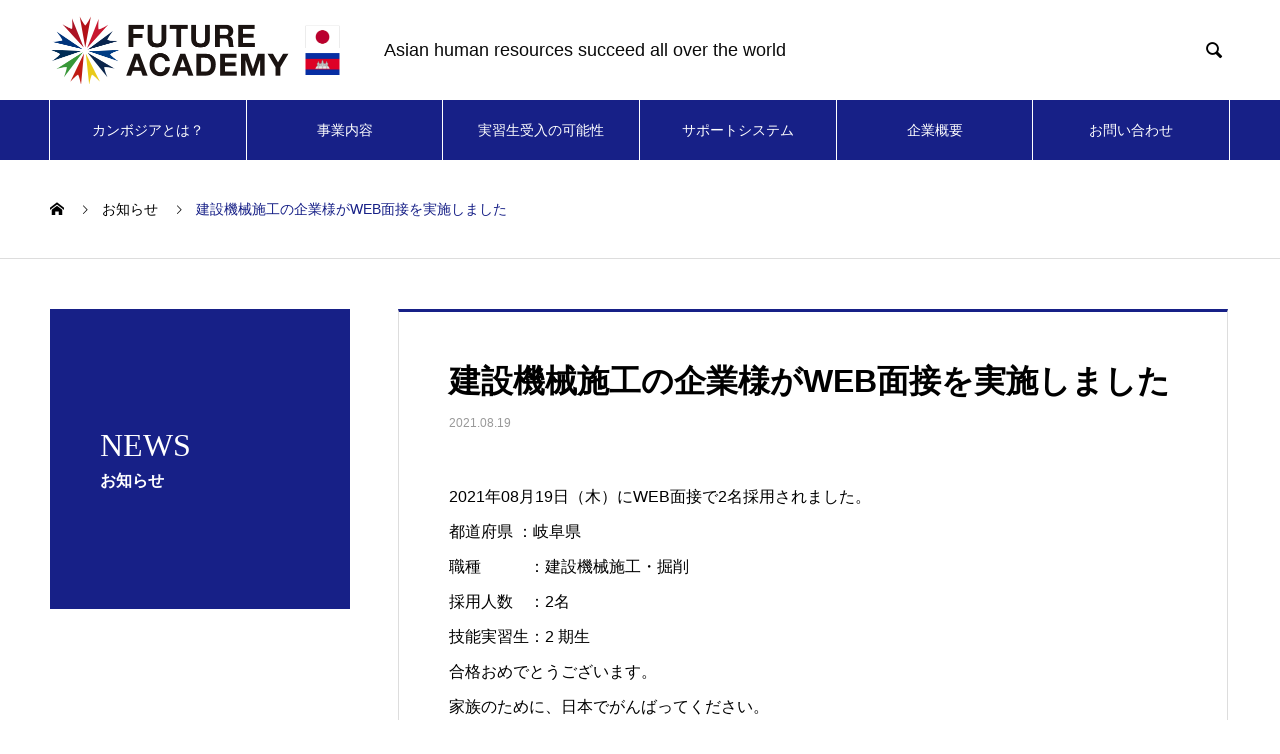

--- FILE ---
content_type: text/html; charset=UTF-8
request_url: https://futureacademy.biz/news/2021-08-19kennsetsukikaisekou/
body_size: 30627
content:

<!DOCTYPE html>
<html lang="ja"
	prefix="og: https://ogp.me/ns#"  prefix="og: http://ogp.me/ns#">
<head>
<meta charset="UTF-8">
  <meta name="viewport" content="width=device-width, initial-scale=1">
  <meta name="description" content="2021年08月19日（木）にWEB面接で2名採用されました。都道府県  ：岐阜県職種　　　：建設機械施工・掘削採用人数　：2名技能実習生：2 期生合格おめでとうございます。家族のために、日本でがんばってください。">
  <title>建設機械施工の企業様がWEB面接を実施しました - FUTURE ACADEMY</title>

		<!-- All in One SEO 4.0.18 -->
		<meta name="description" content="2021年08月19日（木）にWEB面接で2名採用されました。 都道府県 ：岐阜県 職種 ：建設機械施工・..."/>
		<link rel="canonical" href="https://futureacademy.biz/news/2021-08-19kennsetsukikaisekou/" />

		<!-- Global site tag (gtag.js) - Google Analytics -->
<script async src="https://www.googletagmanager.com/gtag/js?id=G-F53DEVRQXW"></script>
<script>
  window.dataLayer = window.dataLayer || [];
  function gtag(){dataLayer.push(arguments);}
  gtag('js', new Date());

  gtag('config', 'G-F53DEVRQXW');
</script>
		<meta property="og:site_name" content="FUTURE ACADEMY - FUTURE ACADEMYは2018年に日本語教育センターとして設立したカンボジア労働職業訓練省認定の人材送り出し機関です。" />
		<meta property="og:type" content="article" />
		<meta property="og:title" content="建設機械施工の企業様がWEB面接を実施しました - FUTURE ACADEMY" />
		<meta property="og:description" content="2021年08月19日（木）にWEB面接で2名採用されました。 都道府県 ：岐阜県 職種 ：建設機械施工・..." />
		<meta property="og:url" content="https://futureacademy.biz/news/2021-08-19kennsetsukikaisekou/" />
		<meta property="article:published_time" content="2021-08-19T17:07:04Z" />
		<meta property="article:modified_time" content="2021-08-20T08:26:36Z" />
		<meta property="twitter:card" content="summary" />
		<meta property="twitter:domain" content="futureacademy.biz" />
		<meta property="twitter:title" content="建設機械施工の企業様がWEB面接を実施しました - FUTURE ACADEMY" />
		<meta property="twitter:description" content="2021年08月19日（木）にWEB面接で2名採用されました。 都道府県 ：岐阜県 職種 ：建設機械施工・..." />
		<script type="application/ld+json" class="aioseo-schema">
			{"@context":"https:\/\/schema.org","@graph":[{"@type":"WebSite","@id":"https:\/\/futureacademy.biz\/#website","url":"https:\/\/futureacademy.biz\/","name":"FUTURE ACADEMY","description":"FUTURE ACADEMY\u306f2018\u5e74\u306b\u65e5\u672c\u8a9e\u6559\u80b2\u30bb\u30f3\u30bf\u30fc\u3068\u3057\u3066\u8a2d\u7acb\u3057\u305f\u30ab\u30f3\u30dc\u30b8\u30a2\u52b4\u50cd\u8077\u696d\u8a13\u7df4\u7701\u8a8d\u5b9a\u306e\u4eba\u6750\u9001\u308a\u51fa\u3057\u6a5f\u95a2\u3067\u3059\u3002","publisher":{"@id":"https:\/\/futureacademy.biz\/#organization"}},{"@type":"Organization","@id":"https:\/\/futureacademy.biz\/#organization","name":"FUTURE ACADEMY","url":"https:\/\/futureacademy.biz\/"},{"@type":"BreadcrumbList","@id":"https:\/\/futureacademy.biz\/news\/2021-08-19kennsetsukikaisekou\/#breadcrumblist","itemListElement":[{"@type":"ListItem","@id":"https:\/\/futureacademy.biz\/#listItem","position":"1","item":{"@id":"https:\/\/futureacademy.biz\/#item","name":"\u30db\u30fc\u30e0","description":"FUTURE ACADEMY\u306f2018\u5e74\u306b\u65e5\u672c\u8a9e\u6559\u80b2\u30bb\u30f3\u30bf\u30fc\u3068\u3057\u3066\u8a2d\u7acb\u3057\u305f\u30ab\u30f3\u30dc\u30b8\u30a2\u52b4\u50cd\u8077\u696d\u8a13\u7df4\u7701\u8a8d\u5b9a\u306e\u4eba\u6750\u9001\u308a\u51fa\u3057\u6a5f\u95a2\u3067\u3059\u3002","url":"https:\/\/futureacademy.biz\/"},"nextItem":"https:\/\/futureacademy.biz\/news\/2021-08-19kennsetsukikaisekou\/#listItem"},{"@type":"ListItem","@id":"https:\/\/futureacademy.biz\/news\/2021-08-19kennsetsukikaisekou\/#listItem","position":"2","item":{"@id":"https:\/\/futureacademy.biz\/news\/2021-08-19kennsetsukikaisekou\/#item","name":"\u5efa\u8a2d\u6a5f\u68b0\u65bd\u5de5\u306e\u4f01\u696d\u69d8\u304cWEB\u9762\u63a5\u3092\u5b9f\u65bd\u3057\u307e\u3057\u305f","description":"2021\u5e7408\u670819\u65e5\uff08\u6728\uff09\u306bWEB\u9762\u63a5\u30672\u540d\u63a1\u7528\u3055\u308c\u307e\u3057\u305f\u3002 \u90fd\u9053\u5e9c\u770c \uff1a\u5c90\u961c\u770c \u8077\u7a2e \uff1a\u5efa\u8a2d\u6a5f\u68b0\u65bd\u5de5\u30fb...","url":"https:\/\/futureacademy.biz\/news\/2021-08-19kennsetsukikaisekou\/"},"previousItem":"https:\/\/futureacademy.biz\/#listItem"}]},{"@type":"Person","@id":"https:\/\/futureacademy.biz\/author\/futureacademy\/#author","url":"https:\/\/futureacademy.biz\/author\/futureacademy\/","name":"admin","image":{"@type":"ImageObject","@id":"https:\/\/futureacademy.biz\/news\/2021-08-19kennsetsukikaisekou\/#authorImage","url":"https:\/\/secure.gravatar.com\/avatar\/309b4b0f816682cb3eebfe214981d3ff?s=96&d=mm&r=g","width":"96","height":"96","caption":"admin"}},{"@type":"WebPage","@id":"https:\/\/futureacademy.biz\/news\/2021-08-19kennsetsukikaisekou\/#webpage","url":"https:\/\/futureacademy.biz\/news\/2021-08-19kennsetsukikaisekou\/","name":"\u5efa\u8a2d\u6a5f\u68b0\u65bd\u5de5\u306e\u4f01\u696d\u69d8\u304cWEB\u9762\u63a5\u3092\u5b9f\u65bd\u3057\u307e\u3057\u305f - FUTURE ACADEMY","description":"2021\u5e7408\u670819\u65e5\uff08\u6728\uff09\u306bWEB\u9762\u63a5\u30672\u540d\u63a1\u7528\u3055\u308c\u307e\u3057\u305f\u3002 \u90fd\u9053\u5e9c\u770c \uff1a\u5c90\u961c\u770c \u8077\u7a2e \uff1a\u5efa\u8a2d\u6a5f\u68b0\u65bd\u5de5\u30fb...","inLanguage":"ja","isPartOf":{"@id":"https:\/\/futureacademy.biz\/#website"},"breadcrumb":{"@id":"https:\/\/futureacademy.biz\/news\/2021-08-19kennsetsukikaisekou\/#breadcrumblist"},"author":"https:\/\/futureacademy.biz\/news\/2021-08-19kennsetsukikaisekou\/#author","creator":"https:\/\/futureacademy.biz\/news\/2021-08-19kennsetsukikaisekou\/#author","image":{"@type":"ImageObject","@id":"https:\/\/futureacademy.biz\/#mainImage","url":"https:\/\/futureacademy.biz\/wp-content\/uploads\/P1080235-scaled.jpg","width":"2560","height":"1920"},"primaryImageOfPage":{"@id":"https:\/\/futureacademy.biz\/news\/2021-08-19kennsetsukikaisekou\/#mainImage"},"datePublished":"2021-08-19T17:07:04+00:00","dateModified":"2021-08-20T08:26:36+00:00"}]}
		</script>
		<!-- All in One SEO -->

<link rel='dns-prefetch' href='//s.w.org' />
<link rel="alternate" type="application/rss+xml" title="FUTURE ACADEMY &raquo; フィード" href="https://futureacademy.biz/feed/" />
<link rel="alternate" type="application/rss+xml" title="FUTURE ACADEMY &raquo; コメントフィード" href="https://futureacademy.biz/comments/feed/" />
<link rel='stylesheet' id='wp-block-library-css'  href='https://futureacademy.biz/wp-includes/css/dist/block-library/style.min.css?ver=5.3.20' type='text/css' media='all' />
<link rel='stylesheet' id='contact-form-7-css'  href='https://futureacademy.biz/wp-content/plugins/contact-form-7/includes/css/styles.css?ver=5.1.7' type='text/css' media='all' />
<link rel='stylesheet' id='contact-form-7-confirm-css'  href='https://futureacademy.biz/wp-content/plugins/contact-form-7-add-confirm/includes/css/styles.css?ver=5.1' type='text/css' media='all' />
<link rel='stylesheet' id='nano-style-css'  href='https://futureacademy.biz/wp-content/themes/nano_tcd065/style.css?ver=1.3' type='text/css' media='all' />
<script type='text/javascript' src='https://futureacademy.biz/wp-includes/js/jquery/jquery.js?ver=1.12.4-wp'></script>
<script type='text/javascript' src='https://futureacademy.biz/wp-includes/js/jquery/jquery-migrate.min.js?ver=1.4.1'></script>
<link rel='https://api.w.org/' href='https://futureacademy.biz/wp-json/' />
<link rel='shortlink' href='https://futureacademy.biz/?p=426' />
<link rel="alternate" type="application/json+oembed" href="https://futureacademy.biz/wp-json/oembed/1.0/embed?url=https%3A%2F%2Ffutureacademy.biz%2Fnews%2F2021-08-19kennsetsukikaisekou%2F" />
<link rel="alternate" type="text/xml+oembed" href="https://futureacademy.biz/wp-json/oembed/1.0/embed?url=https%3A%2F%2Ffutureacademy.biz%2Fnews%2F2021-08-19kennsetsukikaisekou%2F&#038;format=xml" />
<style>
.c-comment__form-submit:hover,.p-cb__item-btn a,.c-pw__btn,.p-readmore__btn:hover,.p-page-links a:hover span,.p-page-links > span,.p-pager a:hover,.p-pager span,.p-pagetop:focus,.p-pagetop:hover,.p-widget__title{background: #172087}.p-breadcrumb__item{color: #172087}.widget_nav_menu a:hover,.p-article02 a:hover .p-article02__title{color: #172087}.p-entry__body a{color: #c10014}body{font-family: Verdana, "ヒラギノ角ゴ ProN W3", "Hiragino Kaku Gothic ProN", "メイリオ", Meiryo, sans-serif}.c-logo,.p-page-header__title,.p-banner__title,.p-cover__title,.p-archive-header__title,.p-article05__title,.p-article09__title,.p-cb__item-title,.p-article11__title,.p-article12__title,.p-index-content01__title,.p-header-content__title,.p-megamenu01__item-list > li > a,.p-article13__title,.p-megamenu02__title,.p-cover__header-title{font-family: "Times New Roman", "游明朝", "Yu Mincho", "游明朝体", "YuMincho", "ヒラギノ明朝 Pro W3", "Hiragino Mincho Pro", "HiraMinProN-W3", "HGS明朝E", "ＭＳ Ｐ明朝", "MS PMincho", serif; font-weight: 500}.p-hover-effect--type1:hover img{-webkit-transform: scale(1.2);transform: scale(1.2)}.p-blog__title{color: #000000;font-size: 28px}.p-article04:hover a .p-article04__title{color: #172087}.p-article06__content{border-left: 4px solid #d80100}.p-article06__title a:hover{color: #d80100}.p-article06__cat:hover{background: #d80100}.l-header{background: #ffffff}.l-header--fixed.is-active{background: #ffffff}.l-header__desc{color: #0a0a0a;font-size: 18px}.l-header__nav{background: #172087}.p-global-nav > li > a,.p-menu-btn{color: #ffffff}.p-global-nav > li > a:hover,.p-global-nav > .current-menu-item > a{background: #172087;color: #ffffff}.p-global-nav .sub-menu a{background: #172087;color: #ffffff}.p-global-nav .sub-menu a:hover{background: #172087;color: #ffffff}.p-global-nav .menu-item-has-children > a > .p-global-nav__toggle::before{border-color: #ffffff}.p-megamenu02::before{background: #d80100}.p-megamenu02__list a:hover .p-article13__title{color: #d80100}.p-footer-banners{background: #f4f4f4}.p-info{background: #ffffff;color: #000000}.p-info__logo{font-size: 40px}.p-info__desc{color: #000000;font-size: 14px}.p-footer-widgets{background: #ffffff;color: #000000}.p-footer-widget__title{color: #172087}.p-footer-nav{background: #ffffff;color: #000000}.p-footer-nav a{color: #000000}.p-footer-nav a:hover{color: #000000}.p-copyright{background: #172087}.p-blog__title,.p-entry,.p-headline,.p-cat-list__title{border-top: 3px solid #172087}.p-works-entry__header{border-bottom: 3px solid #172087}.p-article01 a:hover .p-article01__title,.p-article03 a:hover .p-article03__title,.p-article05__link,.p-article08__title a:hover,.p-article09__link,.p-article07 a:hover .p-article07__title,.p-article10 a:hover .p-article10__title{color: #172087}.p-page-header,.p-list__item a::before,.p-cover__header,.p-works-entry__cat:hover,.p-service-cat-header{background: #172087}.p-page-header__title,.p-cover__header-title{color: #ffffff;font-size: 32px}.p-page-header__sub,.p-cover__header-sub{color: #ffffff;font-size: 16px}.p-entry__title{font-size: 32px}.p-entry__body{font-size: 16px}@media screen and (max-width: 767px) {.p-blog__title{font-size: 24px}.p-list .is-current > a{color: #172087}.p-entry__title{font-size: 20px}.p-entry__body{font-size: 14px}}@media screen and (max-width: 1199px) {.p-global-nav > li > a,.p-global-nav > li > a:hover{background: #ffffff;color: #0a0a0a}}@media screen and (max-width: 991px) {.p-page-header__title,.p-cover__header-title{font-size: 22px}.p-page-header__sub,.p-cover__header-sub{font-size: 14px}}</style>
</head>
<body class="news-template-default single single-news postid-426">

  
  <header id="js-header" class="l-header l-header--fixed">
    <div class="l-header__inner l-inner">

      <div class="l-header__logo c-logo">
    <a href="https://futureacademy.biz/">
    <img src="https://futureacademy.biz/wp-content/uploads/logo_header.png" alt="FUTURE ACADEMY" width="304">
  </a>
  </div>

      <p class="l-header__desc">Asian human resources succeed all over the world</p>

            <form id="js-header__form" role="search" method="get" class="l-header__form" action="https://futureacademy.biz/" _lpchecked="1">
		    <input id="js-header__form-input" class="l-header__form-input" type="text" value="" name="s" tabindex="-1">
        <button id="js-header__form-close" class="l-header__form-close p-close-btn" aria-hidden="true" type="button">閉じる</button>
      </form>
      <button id="js-header__search" class="l-header__search" aria-hidden="true">&#xe915;</button>
      
    </div>
    <button id="js-menu-btn" class="p-menu-btn c-menu-btn"></button>
    <nav id="js-header__nav" class="l-header__nav">
      <ul id="js-global-nav" class="p-global-nav l-inner"><li id="menu-item-66" class="menu-item menu-item-type-post_type menu-item-object-page menu-item-66"><a href="https://futureacademy.biz/cambodia/">カンボジアとは？<span class="p-global-nav__toggle"></span></a></li>
<li id="menu-item-67" class="menu-item menu-item-type-post_type menu-item-object-page menu-item-67"><a href="https://futureacademy.biz/futureacademy/">事業内容<span class="p-global-nav__toggle"></span></a></li>
<li id="menu-item-68" class="menu-item menu-item-type-post_type menu-item-object-page menu-item-68"><a href="https://futureacademy.biz/merit/">実習生受入の可能性<span class="p-global-nav__toggle"></span></a></li>
<li id="menu-item-69" class="menu-item menu-item-type-post_type menu-item-object-page menu-item-69"><a href="https://futureacademy.biz/support/">サポートシステム<span class="p-global-nav__toggle"></span></a></li>
<li id="menu-item-70" class="menu-item menu-item-type-post_type menu-item-object-page menu-item-70"><a href="https://futureacademy.biz/about/">企業概要<span class="p-global-nav__toggle"></span></a></li>
<li id="menu-item-71" class="menu-item menu-item-type-post_type menu-item-object-page menu-item-71"><a href="https://futureacademy.biz/contact/">お問い合わせ<span class="p-global-nav__toggle"></span></a></li>
</ul>      <button id="js-header__nav-close" class="l-header__nav-close p-close-btn">閉じる</button>
    </nav>

    
  </header>
  <main class="l-main">

<ol class="p-breadcrumb c-breadcrumb l-inner" itemscope itemtype="http://schema.org/BreadcrumbList">
<li class="p-breadcrumb__item c-breadcrumb__item c-breadcrumb__item--home" itemprop="itemListElement" itemscope itemtype="http://schema.org/ListItem"><a href="https://futureacademy.biz/" itemprop="item"><span itemprop="name">HOME</span></a><meta itemprop="position" content="1"></li>
<li class="p-breadcrumb__item c-breadcrumb__item" itemprop="itemListElement" itemscope itemtype="http://schema.org/ListItem"><a href="https://futureacademy.biz/news/" itemprop="item"><span itemprop="name">お知らせ</span></a><meta itemprop="position" content="2"></li>
<li class="p-breadcrumb__item c-breadcrumb__item" itemprop="itemListElement" itemscope itemtype="http://schema.org/ListItem"><span itemprop="name">建設機械施工の企業様がWEB面接を実施しました</span><meta itemprop="position" content="3"></li>
</ol>

<div class="l-contents l-contents--grid">

  <div class="l-contents__inner l-inner">

    <header class="l-page-header pb0">
  <div class="p-page-header">
    <h1 class="p-page-header__title">NEWS</h1>
    <p class="p-page-header__sub">お知らせ</p>
  </div>
  </header>

    <div class="l-primary">

            <article class="p-entry">

        <div class="p-entry__inner">

  	      <header class="p-entry__header">

            
            <h1 class="p-entry__title">建設機械施工の企業様がWEB面接を実施しました</h1>

                        <time class="p-entry__date" datetime="2021-08-19">2021.08.19</time>
            
          </header>

          
          <div class="p-entry__body">
          <p>2021年08月19日（木）にWEB面接で2名採用されました。<br />
都道府県  ：岐阜県<br />
職種　　　：建設機械施工・掘削<br />
採用人数　：2名<br />
技能実習生：2 期生<br />
合格おめでとうございます。<br />
家族のために、日本でがんばってください。<br />
これから日本語しっかり勉強してくださいね。<br />
<img src="https://futureacademy.biz/wp-content/uploads/P1080217-scaled.jpg" alt="https://futureacademy.biz/wp-content/uploads/P1080217-scaled.jpg" /></p>
<p><img src="https://futureacademy.biz/wp-content/uploads/P1080222-scaled.jpg" alt="https://futureacademy.biz/wp-content/uploads/P1080222-scaled.jpg" /></p>
<p><img src="https://futureacademy.biz/wp-content/uploads/P1080235-scaled.jpg" alt="https://futureacademy.biz/wp-content/uploads/P1080235-scaled.jpg" /></p>
          </div>

          			<ul class="p-entry__share c-share u-clearfix c-share--sm c-share--color">
				<li class="c-share__btn c-share__btn--twitter">
			    <a href="http://twitter.com/share?text=%E5%BB%BA%E8%A8%AD%E6%A9%9F%E6%A2%B0%E6%96%BD%E5%B7%A5%E3%81%AE%E4%BC%81%E6%A5%AD%E6%A7%98%E3%81%8CWEB%E9%9D%A2%E6%8E%A5%E3%82%92%E5%AE%9F%E6%96%BD%E3%81%97%E3%81%BE%E3%81%97%E3%81%9F&url=https%3A%2F%2Ffutureacademy.biz%2Fnews%2F2021-08-19kennsetsukikaisekou%2F&via=&tw_p=tweetbutton&related="  onclick="javascript:window.open(this.href, '', 'menubar=no,toolbar=no,resizable=yes,scrollbars=yes,height=400,width=600');return false;">
			     	<i class="c-share__icn c-share__icn--twitter"></i>
			      <span class="c-share__title">Tweet</span>
			   	</a>
			   </li>
			    <li class="c-share__btn c-share__btn--facebook">
			    	<a href="//www.facebook.com/sharer/sharer.php?u=https://futureacademy.biz/news/2021-08-19kennsetsukikaisekou/&amp;t=%E5%BB%BA%E8%A8%AD%E6%A9%9F%E6%A2%B0%E6%96%BD%E5%B7%A5%E3%81%AE%E4%BC%81%E6%A5%AD%E6%A7%98%E3%81%8CWEB%E9%9D%A2%E6%8E%A5%E3%82%92%E5%AE%9F%E6%96%BD%E3%81%97%E3%81%BE%E3%81%97%E3%81%9F" rel="nofollow" target="_blank">
			      	<i class="c-share__icn c-share__icn--facebook"></i>
			        <span class="c-share__title">Share</span>
			      </a>
			    </li>
			    <li class="c-share__btn c-share__btn--hatebu">
			      <a href="http://b.hatena.ne.jp/add?mode=confirm&url=https%3A%2F%2Ffutureacademy.biz%2Fnews%2F2021-08-19kennsetsukikaisekou%2F" onclick="javascript:window.open(this.href, '', 'menubar=no,toolbar=no,resizable=yes,scrollbars=yes,height=400,width=510');return false;">
			      	<i class="c-share__icn c-share__icn--hatebu"></i>
			        <span class="c-share__title">Hatena</span>
			      </a>
			    </li>
			    <li class="c-share__btn c-share__btn--pocket">
			    	<a href="http://getpocket.com/edit?url=https%3A%2F%2Ffutureacademy.biz%2Fnews%2F2021-08-19kennsetsukikaisekou%2F&title=%E5%BB%BA%E8%A8%AD%E6%A9%9F%E6%A2%B0%E6%96%BD%E5%B7%A5%E3%81%AE%E4%BC%81%E6%A5%AD%E6%A7%98%E3%81%8CWEB%E9%9D%A2%E6%8E%A5%E3%82%92%E5%AE%9F%E6%96%BD%E3%81%97%E3%81%BE%E3%81%97%E3%81%9F" target="_blank">
			      	<i class="c-share__icn c-share__icn--pocket"></i>
			        <span class="c-share__title">Pocket</span>
			      </a>
			    </li>
			    <li class="c-share__btn c-share__btn--rss">
			    	<a href="https://futureacademy.biz/feed/" target="_blank">
			      	<i class="c-share__icn c-share__icn--rss"></i>
			        <span class="c-share__title">RSS</span>
			      </a>
			    </li>
			    <li class="c-share__btn c-share__btn--feedly">
			    	<a href="http://feedly.com/index.html#subscription%2Ffeed%2Fhttps://futureacademy.biz/feed/" target="_blank">
			      	<i class="c-share__icn c-share__icn--feedly"></i>
			        <span class="c-share__title">feedly</span>
			      </a>
			    </li>
			</ul>

          			    <ul class="p-nav01 c-nav01 u-clearfix">
			    	<li class="p-nav01__item--prev p-nav01__item c-nav01__item c-nav01__item--prev"><a href="https://futureacademy.biz/news/2021-08-18tobi/" data-prev="前の記事"><span>とびの企業様がWEB面接を実施しました</span></a></li>
			    	<li class="p-nav01__item--next p-nav01__item c-nav01__item c-nav01__item--next"><a href="https://futureacademy.biz/news/%e5%bb%ba%e8%a8%ad%e6%a9%9f%e6%a2%b0%e6%96%bd%e5%b7%a5%e3%81%ae%e4%bc%81%e6%a5%ad%e6%a7%98%e3%81%8cweb%e9%9d%a2%e6%8e%a5%e3%82%92%e5%ae%9f%e6%96%bd%e3%81%97%e3%81%be%e3%81%97%e3%81%9f/" data-next="次の記事"><span>建設機械施工の企業様がWEB面接を実施しました</span></a></li>
			    </ul>
          
  	    </div>
      </article>
      
      
            <section class="p-latest-news">
        <h2 class="p-headline">最新記事</h2>
        <ul class="p-news-list">
                    <li class="p-news-list__item p-article04">
            <a href="https://futureacademy.biz/news/%e6%b0%b4%e7%94%a3%e5%8a%a0%e5%b7%a5%e3%81%ae%e4%bc%81%e6%a5%ad%e6%a7%98%e3%81%8c%e7%8f%be%e5%9c%b0%e9%9d%a2%e6%8e%a5%e3%82%92%e5%ae%9f%e6%96%bd%e3%81%97%e3%81%be%e3%81%97%e3%81%9f%e3%80%82/">
                            <time class="p-article04__date" datetime="2022-12-10">2022.12.10</time>
                                          <h3 class="p-article04__title">水産加工の企業様が現地面接を実施しました。</h3>
            </a>
          </li>
                    <li class="p-news-list__item p-article04">
            <a href="https://futureacademy.biz/news/%e6%83%a3%e8%8f%9c%e8%a3%bd%e9%80%a0%e6%a5%ad%e3%81%ae%e4%bc%81%e6%a5%ad%e6%a7%98%e3%81%8c%e7%8f%be%e5%9c%b0%e9%9d%a2%e6%8e%a5%e3%82%92%e5%ae%9f%e6%96%bd%e3%81%97%e3%81%be%e3%81%97%e3%81%9f%e3%80%82/">
                            <time class="p-article04__date" datetime="2022-12-10">2022.12.10</time>
                                          <h3 class="p-article04__title">惣菜製造業の企業様が現地面接を実施しました。</h3>
            </a>
          </li>
                    <li class="p-news-list__item p-article04">
            <a href="https://futureacademy.biz/news/%e7%b8%ab%e8%a3%bd%e3%81%ae%e4%bc%81%e6%a5%ad%e6%a7%98%e3%81%8cweb%e9%9d%a2%e6%8e%a5%e3%82%92%e5%ae%9f%e6%96%bd%e3%81%97%e3%81%be%e3%81%97%e3%81%9f/">
                            <time class="p-article04__date" datetime="2022-09-13">2022.09.13</time>
                                          <h3 class="p-article04__title">縫製の企業様が現地面接を実施しました</h3>
            </a>
          </li>
                    <li class="p-news-list__item p-article04">
            <a href="https://futureacademy.biz/news/%e6%8a%80%e8%83%bd%e5%ae%9f%e7%bf%92%e7%94%9f1%e5%8f%b75%e5%90%8d%e3%81%8c%e5%87%ba%e5%9b%bd%e3%81%a7%e3%81%8d%e3%81%be%e3%81%97%e3%81%9f%e3%80%82%e3%80%90%e5%87%ba%e5%9b%bd-%e3%80%91/">
                            <time class="p-article04__date" datetime="2022-06-14">2022.06.14</time>
                                          <h3 class="p-article04__title">技能実習生1号5名が出国できました。【出国 】</h3>
            </a>
          </li>
                    <li class="p-news-list__item p-article04">
            <a href="https://futureacademy.biz/news/%e6%8a%80%e8%83%bd%e5%ae%9f%e7%bf%92%e7%94%9f1%e5%8f%b7%ef%bc%94%e5%90%8d%e3%81%8c%e5%87%ba%e5%9b%bd%e3%81%a7%e3%81%8d%e3%81%be%e3%81%97%e3%81%9f%e3%80%82%e3%80%90%e5%87%ba%e5%9b%bd-%e3%80%91/">
                            <time class="p-article04__date" datetime="2022-06-13">2022.06.13</time>
                                          <h3 class="p-article04__title">技能実習生1号４名が出国できました。【出国 】</h3>
            </a>
          </li>
                    <li class="p-news-list__item p-article04">
            <a href="https://futureacademy.biz/news/%e6%8a%80%e8%83%bd%e5%ae%9f%e7%bf%92%e7%94%9f1%e5%8f%b76%e5%90%8d%e3%81%8c%e5%87%ba%e5%9b%bd%e3%81%a7%e3%81%8d%e3%81%be%e3%81%97%e3%81%9f%e3%80%82%e3%80%90%e5%87%ba%e5%9b%bd-%e3%80%91/">
                            <time class="p-article04__date" datetime="2022-06-06">2022.06.06</time>
                                          <h3 class="p-article04__title">技能実習生1号6名が出国できました。【出国 】</h3>
            </a>
          </li>
                    <li class="p-news-list__item p-article04">
            <a href="https://futureacademy.biz/news/%e6%8a%80%e8%83%bd%e5%ae%9f%e7%bf%92%e7%94%9f1%e5%8f%b73%e5%90%8d%e3%81%8c%e5%87%ba%e5%9b%bd%e3%81%a7%e3%81%8d%e3%81%be%e3%81%97%e3%81%9f%e3%80%82%e3%80%90%e5%87%ba%e5%9b%bd-%e3%80%91/">
                            <time class="p-article04__date" datetime="2022-05-17">2022.05.17</time>
                                          <h3 class="p-article04__title">技能実習生1号3名が出国できました。【出国 】</h3>
            </a>
          </li>
                    <li class="p-news-list__item p-article04">
            <a href="https://futureacademy.biz/news/%e6%8a%80%e8%83%bd%e5%ae%9f%e7%bf%92%e7%94%9f1%e5%8f%b79%e5%90%8d%e3%81%8c%e5%87%ba%e5%9b%bd%e3%81%a7%e3%81%8d%e3%81%be%e3%81%97%e3%81%9f%e3%80%82/">
                            <time class="p-article04__date" datetime="2022-05-02">2022.05.02</time>
                                          <h3 class="p-article04__title">技能実習生1号9名が出国できました。【出国 】</h3>
            </a>
          </li>
                    <li class="p-news-list__item p-article04">
            <a href="https://futureacademy.biz/news/%e6%8a%80%e8%83%bd%e5%ae%9f%e7%bf%92%e7%94%9f1%e5%8f%b72%e5%90%8d%e3%81%8c%e5%87%ba%e5%9b%bd%e3%81%a7%e3%81%8d%e3%81%be%e3%81%97%e3%81%9f%e3%80%82%e3%80%90%e5%87%ba%e5%9b%bd-%e3%80%91/">
                            <time class="p-article04__date" datetime="2022-04-28">2022.04.28</time>
                                          <h3 class="p-article04__title">技能実習生1号2名が出国できました。【出国 】</h3>
            </a>
          </li>
                    <li class="p-news-list__item p-article04">
            <a href="https://futureacademy.biz/news/%e6%8a%80%e8%83%bd%e5%ae%9f%e7%bf%92%e7%94%9f1%e5%8f%b79%e5%90%8d%e3%81%8c%e5%87%ba%e5%9b%bd%e3%81%a7%e3%81%8d%e3%81%be%e3%81%97%e3%81%9f%e3%80%82-2/">
                            <time class="p-article04__date" datetime="2022-04-25">2022.04.25</time>
                                          <h3 class="p-article04__title">技能実習生1号9名が出国できました。【出国 】</h3>
            </a>
          </li>
                  </ul>
      </section>
      
    </div><!-- /.l-primary -->

    <div class="l-secondary">
</div><!-- /.l-secondary -->

  </div>
</div>

  </main>
  <footer class="l-footer">

    
    <div class="p-info">
      <div class="p-info__inner l-inner">

        <div class="p-info__logo c-logo">
    <a href="https://futureacademy.biz/">
  <img src="https://futureacademy.biz/wp-content/uploads/logo.png" alt="FUTURE ACADEMY" width="239.5">
  </a>
  </div>

        <p class="p-info__desc">Asian human resources succeed all over the world</p>

	      <ul class="p-social-nav">
                                                            	      </ul>
      </div>
    </div>
        <div class="p-footer-widgets">
      <div class="p-footer-widgets__inner l-inner">
        <div class="p-footer-widgets__item p-footer-widget widget_text" id="text-2">
<h2 class="p-footer-widget__title">Address</h2>			<div class="textwidget"><p style="line-height:150%;">
<strong>FUTURE ACADEMY CO.,LTD</strong><br />
Building CD 09-10, Russian Federation Boulevard, Kbal Damrei Village, Sangkat Kakab2, Khan Porsen Chey, Phnom Penh, Cambodia</p>
</div>
		</div>
<div class="p-footer-widgets__item p-footer-widget widget_text" id="text-5">
<h2 class="p-footer-widget__title">license</h2>			<div class="textwidget"><p style="line-height: 150%;">
カンボジア労働職業訓練承認可 海外労働者派遣免許 取得</p>
</div>
		</div>
<div class="p-footer-widgets__item p-footer-widget widget_text" id="text-4">
<h2 class="p-footer-widget__title">Menu</h2>			<div class="textwidget"><p style="line-height: 150%;"><a href="/cambodia/">カンボジアとはどんな国？</a><br />
<a href="/futureacademy/">事業内容</a><br />
<a href="/merit/">技能実習生受け入れの大きな可能性</a><br />
<a href="http://support">サポートシステム</a><br />
<a href="/about/">企業概要</a><br />
<a href="/contact/">お問い合わせ</a></p>
</div>
		</div>
<div class="p-footer-widgets__item p-footer-widget widget_text" id="text-3">
<h2 class="p-footer-widget__title">Contact</h2>			<div class="textwidget"><p style="line-height: 150%; margin-bottom: 10px;">こちらからお気軽にお問い合わせください。</p>
<p><a class="q_button rounded" href="/contact/">お問い合わせ</a></p>
<p style="line-height: 150%; margin-top: 10px; font-size:12px; text-align:center;"><a href="/policy/">個人情報保護方針について</a></p>
</div>
		</div>
      </div>
    </div><!-- /.p-footer-widgets -->
            <p class="p-copyright">
      <small>Copyright &copy; FUTURE ACADEMY All Rights Reserved.</small>
    </p>
    <div id="js-pagetop" class="p-pagetop"><a href="#"></a></div>
  </footer>
  <script type='text/javascript'>
/* <![CDATA[ */
var wpcf7 = {"apiSettings":{"root":"https:\/\/futureacademy.biz\/wp-json\/contact-form-7\/v1","namespace":"contact-form-7\/v1"}};
/* ]]> */
</script>
<script type='text/javascript' src='https://futureacademy.biz/wp-content/plugins/contact-form-7/includes/js/scripts.js?ver=5.1.7'></script>
<script type='text/javascript' src='https://futureacademy.biz/wp-includes/js/jquery/jquery.form.min.js?ver=4.2.1'></script>
<script type='text/javascript' src='https://futureacademy.biz/wp-content/plugins/contact-form-7-add-confirm/includes/js/scripts.js?ver=5.1'></script>
<script type='text/javascript' src='https://futureacademy.biz/wp-content/themes/nano_tcd065/assets/js/bundle.js?ver=1.3'></script>
<script type='text/javascript' src='https://futureacademy.biz/wp-content/themes/nano_tcd065/assets/js/comment.js?ver=1.3'></script>
<script type='text/javascript' src='https://futureacademy.biz/wp-includes/js/wp-embed.min.js?ver=5.3.20'></script>
<script>
(function($) {
  var initialized = false;
  var initialize = function() {
    if (initialized) return;
    initialized = true;

    $(document).trigger('js-initialized');
    $(window).trigger('resize').trigger('scroll');
  };

  
	initialize();

  
})(jQuery);
</script>
</body>
</html>
